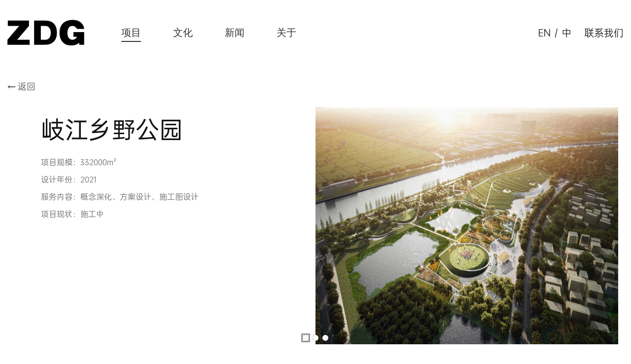

--- FILE ---
content_type: text/html; charset=utf-8
request_url: https://zdgdesign.cn/pdetail/168.html
body_size: 2927
content:
<!DOCTYPE html>
<html>
  <meta charset="UTF-8">
  <link rel="shortcut icon" href="/favicon.ico">
  <meta http-equiv="X-UA-Compatible" content="IE=edge">
  <meta content="width=device-width, initial-scale=1.0, maximum-scale=1.0, minimum-scale=1.0, user-scalable=no" name="viewport">
  <meta name="format-detection" content="telephone=no" />
  <title>岐江乡野公园_中都国际设计</title>
  <link rel="stylesheet" type="text/css" href="/css/swiper-bundle.min.css?v=6.4">
  <link rel="stylesheet" type="text/css" href="/css/index.css?v=6.5">
  <link rel="stylesheet" type="text/css" href="/css/index-tel.css?v=6.4">
  <link rel="stylesheet" type="text/css" href="/font/iconfont.css?v=6.4">
  <script type="text/javascript" src="/js/jquery-1.10.1.min.js?v=6.4"></script>
  <script type="text/javascript" src="/js/swiper-bundle.min.js?v=6.4"></script>
  <script type="text/javascript" src="/js/public.js?v=6.4"></script>
</head>

<body>
      <style>
    .pro-inner1-left {
      display: flex;
      /* justify-content: center; */
      align-items: flex-start;
      flex-direction: column;
    }

    @media (min-width:993px) {

      body,
      html {
        height: 100%;
        display: flex;
        flex-direction: column;
      }

      .main-pt {
        width: 96%;
        margin: 0 auto;
      }

      .swiper-pro2 {
        height: 100%;
      }

      .pro-inner1 {
        height: 100%;
      }

      .pro-inner1-left,
      .pro-inner1-right {
        height: 480px;
      }

      .pro-inner1-img {
        height: 100%;
      }

      .pro-inner2-img {
        height: 480px;
        margin: auto;
        margin-top: 0;
      }

      .pro-inner3-img {
        max-width: 48%;
        height: 480px;
      }
    }

    @media (max-width:992px) {
      .head {
        border-bottom: 1px solid #e5e5e5;
      }

      .pro-nav-links {
        margin-right: 0;
      }

      .pro-inner-nav {
        font-size: 14px;
        justify-content: space-between;
        display: flex;
        padding: 15px 0;
      }

      .pro-inner1 {
        padding-top: 0px;
      }

      .pro-inner1-img {
        width: 100%;
        height: 100%;
      }

      .pro-inner1-right {
        width: 100%;
        height: 215px;
      }

      .pro-inner2-img {
        height: 215px;
        margin: 0 auto;
      }

      .pro-inner3-img {
        height: 215px;
      }
    }

    .pro-inner1-tit {
      padding-top: 10px;
    }

    .pro-inner1-img {
      height: 100%;
      float: right;
    }
  </style>
  <div class="head " id="head">
  <div class="center-box flex-row align-center space-between">
    <div class="head-left flex-row align-center">
      <div class="logo mr10">
        <a href="/">
          <img class="logo-img logo-white" src="/img/logo.png" alt="">
          <img class="logo-img logo-black" src="/img/logo-black.png" alt="">
        </a>
      </div>
      <div class="nav-ul-box" id="nav-ul-box">
        <ul class="head-nav-ul flex-row">
                    <li class="on" >
            <div class="drop-tab flex-row align-center space-between">
              <a href="/project.html">项目</a><i class="iconfont icon-arrowdown hide-pc"></i>
            </div>
            <div class="drop-cont">
              <ul class="drop-ul">
                                <li><a href="/project.html?id=11">城市规划</a></li>
                                <li><a href="/project.html?id=12">建筑设计</a></li>
                                <li><a href="/project.html?id=13">景观设计</a></li>
                                <li><a href="/project.html?id=14">设计营造</a></li>
                                <li><a href="/project.html?id=15">ZDG数字</a></li>
                              </ul>
            </div>
            </li>
                        <li>
              <div class="drop-tab"><a href="/culture.html">文化</a></div>
            </li>
                        <li>
              <div class="drop-tab"><a href="/news.html">新闻</a></div>
            </li>
                        <li >
              <div class="drop-tab flex-row align-center space-between nav-about">
                <a href="/aboutus.html">关于</a><i class="iconfont icon-arrowdown hide-pc"></i>
                <ul class="aboutus-drop">
                  <li><a href="/aboutus.html#aboutus-one">国际化团队</a></li>
                  <li><a href="/aboutus.html#aboutus-two">全专业资质</a></li>
                  <li><a href="/aboutus.html#aboutus-three">权威级奖项</a></li>
                </ul>
              </div>
              <div class="drop-cont">
                <ul class="drop-ul">
                  <li><a href="/aboutus.html#aboutus-one">国际化团队</a></li>
                  <li><a href="/aboutus.html#aboutus-two">全专业资质</a></li>
                  <li><a href="/aboutus.html#aboutus-three">权威级奖项</a></li>
                </ul>
              </div>
            </li>
                        <li class="hide-pc" >
              <div class="drop-tab"><a href="/contact.html">联系我们</a></div>
            </li>
            
            <li class="hide-pc">
<a href="http://en.zdgdesign.cn//project.html">EN</a> / <a href="http://zdgdesign.cn//project.html">中</a></li>
        </ul>
      </div>
    </div>
    <div class="head-right flex-row align-center">
      <div class="lan">

<a href="http://en.zdgdesign.cn/project.html">EN</a><span class="lan-line">/</span><a href="http://zdgdesign.cn/project.html">中</a></div>
      <div class="contact_us ml10 hide-web">
        <a href="/contact.html">联系我们</a>
      </div>
            <!-- <form action="/search.html" method="GET">
        <div class="search-box rel search-drop-box normal-place1">
          <i class="iconfont icon-sousuo btn project-icon1"></i>
          <div class="search-drop search-drop-posi">
            <div class="serach-drop-inner">
              <div class="search-input-box flex-row">
                <i class="iconfont icon-sousuo project-icon"></i>
                <input class="s-val col-fff" type="text" placeholder="Search" name="stx" />
              </div>
            </div>
          </div>
        </div>
      </form> -->
            <div class="menu" id="menu">
        <i class="iconfont icon-3401caidan"></i>
      </div>

    </div>
  </div>
</div>
<style>
  .nav-about:hover {
    overflow: visible;
  }

  .nav-about .show {
    visibility: visible;
    opacity: 1;
  }

  .aboutus-drop {
    position: absolute;
    bottom: 0px;
    width: 500px;
    height: 0;
    color: #fff;
    line-height: 60px;
    text-align: center;
    transition: opacity 0.8s ease-in-out;
    opacity: 0;
    visibility: hidden;
    
    background-color: #000;
  }
  

  .aboutus-drop>li {
    float: left;
    padding: 0 20px;
    transform: translateX(-15%);
    font-family: -apple-system, BlinkMacSystemFont, "Segoe UI", “Noto Sans”, “Noto Sans CJK JP”, "Helvetica Neue", "Hiragino Sans", "Hiragino Kaku Gothic ProN", "Meiryo", sans-serif;
    font-size: 18px;
    position: relative;
  }


  .aboutus-drop>li:hover:after {
    width: 80%;
  }

  .aboutus-drop>li:after {
    content: "";
    display: block;
    width: 100%;
    height: 2px;
    background-color: #fff;
    position: absolute;
    left: 50%;
    bottom: 0;
    transform: translate(-50%, 0);
    width: 0;
    transition: width .3s ease-in;
  }
  .white-theme .aboutus-drop>li:after {
    background-color: #000;
  }

  /* 手机版 */
  @media screen and (max-width: 768px) {
    .nav-about .show {
      height: 0;
    }
  }
</style>

  <div class="center-box" style="width: 100%;">
    <div class="pro-inner-nav">
      <a class="pro-nav-links" href="JavaScript:history.go(-1)"><i class="iconfont icon-arrow_left mr5"></i>返回</a>
      <!-- <a class="pro-nav-links" href="#">下一页<i class="iconfont icon-arrow_right ml5"></i></a> -->
    </div>
  </div>

  <div class="main-pt">
    <div class="swiper swiper-pro2" id="swiper-pro2">
      <div class="swiper-wrapper">
                <div class="swiper-slide">
          <div class="pro-inner1 flex-row pro-inner-web">
            <div class="pro-inner1-left pro-inner-pd">
              <div class="pro-inner1-tit">岐江乡野公园</div>
              <div class="pro-inner1-desc">
                项目规模：332000m²<br>设计年份：2021<br>服务内容：概念深化、方案设计、施工图设计<br>项目现状：施工中<br>              </div>
            </div>
            <div class="pro-inner1-right">
              <img class="pro-inner1-img" src="https://zdg2025.fss-my.vhostgo.com/1乡野公园2.jpg" alt="">
            </div>
          </div>
        </div>
                <div class="swiper-slide">
          <div class="pro-inner1 flex-row pro-inner-web">


            <img src="https://zdg2025.fss-my.vhostgo.com/2鹊桥与摘星塔效果图2.jpg" class="pro-inner2-img" alt="">


          </div>
        </div>
                <div class="swiper-slide">
          <div class="pro-inner1 flex-row just-center align-center pro-inner3 pro-inner-pd">
            <img class="pro-inner3-img pro-inner3-left" src="https://zdg2025.fss-my.vhostgo.com/3A爱情长廊效果图2.jpg" alt="">
            <img class="pro-inner3-img pro-inner3-right" src="https://zdg2025.fss-my.vhostgo.com/3B休闲轴线与摘星塔2.jpg" alt="">
          </div>
        </div>
              </div>
      <!-- 如果需要分页器 -->
      <div class="swiper-pagination swiper-full-pagination swiper-full-pagination1"></div>

      <!-- 如果需要导航按钮 -->
      <div class="swiper-button-prev swiper-project-prev"></div>
      <div class="swiper-button-next swiper-project-next"></div>
    </div>

    <script>
      var swiperpro2 = new Swiper('#swiper-pro2', {
        // 如果需要分页器
        pagination: {
          el: '.swiper-full-pagination',
        },
        mousewheel: true,
        // 如果需要前进后退按钮
        navigation: {
          nextEl: '.swiper-project-next',
          prevEl: '.swiper-project-prev',
        }
      })
    </script>
  </div>

  <div class="footer tc">
    <div class="center-box">
      <div class="footer-copy">Copyright © CZDG中都国际设计<a href="https://beian.miit.gov.cn/" target="_self">
          ICP备12085202号-1 </a></div>
    </div>
  </div>
  <div class="turn-top" id="up-btn">
    <img class="turn-top-img" src="/img/turn-top.png" alt="" />
  </div>
</body>

</html>

--- FILE ---
content_type: text/css
request_url: https://zdgdesign.cn/css/index.css?v=6.5
body_size: 7080
content:
/*
* Prefixed by https://autoprefixer.github.io
* PostCSS: v8.3.6,
* Autoprefixer: v10.3.1
* Browsers: last 4 version
*/

@charset "utf-8";
/* usually */
html{ color: #333;font-family:OPlusSans3Regular,-apple-system, BlinkMacSystemFont, "Segoe UI", “Noto Sans”, “Noto Sans CJK JP”, "Helvetica Neue", "Hiragino Sans", "Hiragino Kaku Gothic ProN", "Meiryo", sans-serif;}
body {font-size: 16px;}
body,div,h1,h2,h3,h4,h5,h6,hr,p,span,blockquote,dl,dt,dd,ul,ol,li,pre,form,fieldset,legend,button,input,textarea,th,td,a,:after,:before{margin:0;padding:0;box-sizing: border-box;}
ul,ol,li{list-style:none;}
a{text-decoration: none;color: #333}
.auto{margin-left:auto;margin-right:auto;}
.l{float:left;}.r{float:right;}.ti2{text-indent: 2em;}
.db{display:block;}.dn{display:none;}.dib{display: inline-block;}
.ovh{overflow:hidden;}.rel{position:relative;}.abs{position:absolute;}
.fix:after{display:block;content:"clear";height:0;clear:both;overflow:hidden;visibility:hidden;}
.fix-web:after{display:block;content:"clear";height:0;clear:both;overflow:hidden;visibility:hidden;}
.fix-phone:after{display:block;content:"clear";height:0;clear:both;overflow:hidden;visibility:hidden;}
.rel{position:relative;}.abs{position:absolute;}
.img-responsive{max-width: 100%; height: auto; display: block;}
.ellipsis{-o-text-overflow: ellipsis;text-overflow: ellipsis; overflow: hidden; display: block; white-space: nowrap;}
.ellipsis1{-o-text-overflow: ellipsis;text-overflow: ellipsis; overflow: hidden; display: inline-block; white-space: nowrap;}
img {border:none;display: inline-block;height: auto;max-width: 100%;outline: none;}
/*margin*/
.m0{margin: 0px;}
.m1{margin: 1px;}.ml1{margin-left: 1px;}.mt1{margin-top: 1px;}.mr1{margin-right: 1px;}.mb1{margin-bottom: 1px;}
.m2{margin: 2px;}.ml2{margin-left: 2px;}.mt2{margin-top: 2px;}.mr2{margin-right: 2px;}.mb2{margin-bottom: 2px;}
.m5{margin: 5px;}.ml5{margin-left: 5px;}.mt5{margin-top: 5px;}.mr5{margin-right: 5px;}.mb5{margin-bottom: 5px;}
.m10{margin: 10px;}.ml10{margin-left: 10px;}.mt10{margin-top: 10px;}.mr10{margin-right: 10px;}.mb10{margin-bottom: 10px;}
.m15{margin: 15px;}.ml15{margin-left: 15px;}.mt15{margin-top: 15px;}.mr15{margin-right: 15px;}.mb15{margin-bottom: 15px;}
.m20{margin: 20px;}.ml20{margin-left: 20px;}.mt20{margin-top: 20px;}.mr20{margin-right: 20px;}.mb20{margin-bottom: 20px;}
.mr25 {margin-right: 25px;} .pb40 {padding-bottom: 40px;}
/*padding*/
.p0{padding: 0px;}
.p1{padding: 1px;}.pl1{padding-left: 1px;}.pt1{padding-top: 1px;}.pr1{padding-right: 1px;}.pb1{padding-bottom: 1px;}
.p2{padding: 2px;}.pl2{padding-left: 2px;}.pt2{padding-top: 2px;}.pr2{padding-right: 2px;}.pb2{padding-bottom: 2px;}
.p5{padding: 5px;}.pl5{padding-left: 5px;}.pt5{padding-top: 5px;}.pr5{padding-right: 5px;}.pb5{padding-bottom: 5px;}
.p10{padding: 10px;}.pl10{padding-left: 10px;}.pt10{padding-top: 10px;}.pr10{padding-right: 10px;}.pb10{padding-bottom: 10px;}
.p15{padding: 15px;}.pl15{padding-left: 15px;}.pt15{padding-top: 15px;}.pr15{padding-right: 15px;}.pb15{padding-bottom: 15px;}
.p20{padding: 20px;}.pl20{padding-left: 20px;}.pt20{padding-top: 20px;}.pr20{padding-right: 20px;}.pb20{padding-bottom: 20px;}

.pages {
  text-align: center;
  padding: 70px 0;
}

/*@font-face {*/
/*  font-family: "OPlusSans3Medium";*/
/*  src: url('../font/OPlusSans3-Medium.ttf') format('truetype');*/
/*}*/

@font-face {
  font-family: "OPlusSans3Regular";
  src: url('../font/OPlusSans3-Regular.ttf') format('truetype');
}

.pages li + li {margin-left:25px}
.pages li {
  display: inline-block;
  font-size: 24px;
  color: #bdbdbd;
  border-bottom: 2px solid transparent;
}
.pages li.thisclass,.pages li.thisclass a {
    color: #383838;
}
.pages li.thisclass {border-bottom-color:#7b7b7b;}
.pages li .iconfont::before {font-size: 14px;}
.pages li a {
    /* font-size: 0; */
    color: #bdbdbd;
    /* width: 12px; */
    /* height: 12px; */
    /* display: inline-block; */
    /* border: 2px solid #9a9a9a; */
    /* border-radius: 50%; */
    text-decoration: none;
}
.pages li span {
  /*width: 12px;*/
  /*height: 12px;*/
  /*display: inline-block;*/
  /*border: 2px solid #9a9a9a;*/
  /*border-radius: 50%;*/
}
.turn-top-img {
    width: 40%;
}
.turn-top {
    width: 42px;
    height: 42px;
    background-color: #cdcdcd;
    border-radius: 8px;
    position: fixed;
    bottom: 80px;
    right: 4.5vw;
    z-index: 99;
    display: flex;
    justify-content: center;
    align-items: center;
    cursor: pointer;
}
.pages-select {
  -webkit-appearance: none;
  appearance:none;
  -moz-appearance: none;
  -webkit-appearance: none;
  background: url(../img/arrow-down-fill.png) no-repeat 96% center;
  /* background-size: auto 100%; */

  border:1px solid #dadada;
  outline: none;
  font-size: 14px;
  border-radius: 4px;
  padding: 5px;
  padding-right: 16px;
}
.pages-select option {color: #333;}

.pages li.thisclass {

}
.pages li.thisclass a {
  border-color: #060606;
}
.pages li.thisclass span {
  border-color: #060606;
}
.pages li.noborder {border: none;background-color: transparent;padding: 0;}
.pages li .turn-input {color: #666666;padding: 8px 12px 7px;background-color: #fff;width: 48px;}

input[type="date"].full:before {
  color: #666;
  content: ""!important;
}

input[type="date"] {
  direction: ltr;
}

input[type="date"]:before {
  color: #999;
  content: attr(placeholder);
}

input[type="text"],textarea,button,input[type="password"],input[type="date"] {
  border: none;
  outline: none;
  background-color: transparent;
}
input[type="text"],input[type="password"],input[type="date"] {
  -webkit-appearance: none;
}
/* ::-webkit-input-placeholder{}
:-moz-placeholder{}
::-moz-placeholder{}
:-ms-input-placeholder{}  */

.flex-row {
  display: -webkit-box;
  display: -ms-flexbox;
  display: flex;
  -webkit-box-orient: horizontal;
  -webkit-box-direction: normal;
      -ms-flex-direction: row;
          flex-direction: row;
}
.flex-reverse {
  display: -webkit-box;
  display: -ms-flexbox;
  display: flex;
  -webkit-box-orient: horizontal;
  -webkit-box-direction: reverse;
      -ms-flex-direction: row-reverse;
          flex-direction: row-reverse;
}
.flex-column {
  display: -webkit-box;
  display: -ms-flexbox;
  display: flex;
  -webkit-box-orient: vertical;
  -webkit-box-direction: normal;
      -ms-flex-direction: column;
          flex-direction: column;
}
.flex-wrap {
  -ms-flex-wrap: wrap;
      flex-wrap: wrap;
}
.align-center {
  -webkit-box-align: center;
      -ms-flex-align: center;
          align-items: center;
}
.flex-reverse {
  flex-direction: row-reverse;
}
.align-start {
  -webkit-box-align: start;
      -ms-flex-align: start;
          align-items: flex-start;
}
.align-end {
  -webkit-box-align: end;
      -ms-flex-align: end;
          align-items: flex-end;
}
.space-between {
  -webkit-box-pack: justify;
      -ms-flex-pack: justify;
          justify-content: space-between;
}
.space-around {
  -ms-flex-pack: distribute;
      justify-content: space-around;
}
.flex-end {
  -webkit-box-pack: end;
      -ms-flex-pack: end;
          justify-content: flex-end;
}

.just-end {
  -webkit-box-pack: end;
      -ms-flex-pack: end;
          justify-content: flex-end;
}
.flex1 {
  -webkit-box-flex: 1;
      -ms-flex: 1;
          flex: 1;
}
.just-center {
  -webkit-box-pack: center;
      -ms-flex-pack: center;
          justify-content: center;
}

.no {
  -webkit-tap-highlight-color: rgba(0,0,0,0);
}

.abs-center {
  position: absolute;
  top: 50%;
  left: 50%;
  -webkit-transform: translate(-50%,-50%);
      -ms-transform: translate(-50%,-50%);
          transform: translate(-50%,-50%);
}

.menu {
  display: none;
  margin-left: 6px;
}

.hide-pc {display: none;}
/* .menu i {
  display: block;
  width: 24px;
  height: 2px;
  background-color: #174994;
  margin-top:6px;
  -webkit-transform-origin: left center;
      -ms-transform-origin: left center;
          transform-origin: left center;
  -webkit-transition:-webkit-transform 0.3s;
  transition:-webkit-transform 0.3s;
  -o-transition:transform 0.3s;
  transition:transform 0.3s;
  transition:transform 0.3s, -webkit-transform 0.3s;
}
.menu i:first-child {
  margin-top: 0;
}
.menu.rotate i:nth-of-type(1) {
  -webkit-transform: rotate(42.5deg);
      -ms-transform: rotate(42.5deg);
          transform: rotate(42.5deg);
}
.menu.rotate i:nth-of-type(2){
  opacity: 0;
}

.menu.rotate i:nth-of-type(3){
  -webkit-transform: rotate(-42.5deg);
      -ms-transform: rotate(-42.5deg);
          transform: rotate(-42.5deg);
} */

.banner {position: relative;}
.banner-i {
  width: 100%;
  display: block;
}

.menu,.mobile-img {
  display: none;
}

.center-box {
  margin-left: auto;
  margin-right: auto;
  padding-left: 4.5vw;
  padding-right: 4.5vw;
}
.center-box-pd {padding: 0 40px;}
[class*=btn] {cursor: pointer;}

.marks {position: fixed;width: 100%;height: 100%;background-color: rgba(0,0,0,.5);left: 0;top: 0;z-index: 999;display: none;}

.gx {
  vertical-align: middle;
  position: relative;
  width: 16px;
  height: 16px;
  background: transparent;
  border: none;
  outline: none;
  margin-right: 5px;
}

.gx:checked::after {
  background: #717171 url(../img/gx.png) no-repeat 0px 0px;
  background-size: 100%;
  border: 1px solid #717171;
}

.gx:after {
  content: "";
  width: 100%;
  height: 100%;
  background-color: #fff;
  border: 1px solid #bfbfbf;
  border-radius: 2px;
  left: 50%;
  top: 50%;
  transform: translate(-50%,-50%);
  position: absolute;
}

.normal-select {
  -webkit-appearance: none;
  appearance: none;
  -moz-appearance: none;
  -webkit-appearance: none;
  background: url(../img/arrow-down-fill.png) no-repeat 96% center;
  border: none;
  outline: none;
  width: 100%;
}

.normal-place ::-webkit-input-placeholder{
  font-size: 18px;
  color: #999999;
}
.normal-place :-moz-placeholder{
  font-size: 18px;
  color: #999999;
}
.normal-place ::-moz-placeholder{
  font-size: 18px;
  color: #999999;
}
.normal-place :-ms-input-placeholder{
  font-size: 18px;
  color: #999999;
}

.normal-place1 ::-webkit-input-placeholder{
  font-size: 18px;
  color: #fff;
}
.normal-place1 :-moz-placeholder{
  font-size: 18px;
  color: #fff;
}
.normal-place1 ::-moz-placeholder{
  font-size: 18px;
  color: #fff;
}
.normal-place1 :-ms-input-placeholder{
  font-size: 18px;
  color: #fff;
}

.search-result {padding: 30px 0 40px;}
@keyframes hideIndex{
  0%{ padding-top: 30px;opacity: 0; }
  100%{padding-top: 20px; opacity: 1;}
}

.swiper-banner .swiper-pagination-bullet {
  transition: all .3s ease-in;
  width: 8px;
  height: 8px;
  background-color: #ffffff;
  opacity: 1;
}
.swiper-banner .swiper-pagination-bullet.swiper-pagination-bullet-active {
  width: 23px;
  border-radius: 4px;
}

.swiper-banner .swiper-slide{position: relative;height: auto;}
@-webkit-keyframes circleMove {
  from {
    -webkit-transform: rotateZ(0deg);
            transform: rotateZ(0deg);
  }
  to {
    -webkit-transform: rotateZ(360deg);
            transform: rotateZ(360deg);
  }
}
@keyframes circleMove {
  from {
    -webkit-transform: rotateZ(0deg);
            transform: rotateZ(0deg);
  }
  to {
    -webkit-transform: rotateZ(360deg);
            transform: rotateZ(360deg);
  }
}

.lg_sfdh {
  animation: play_btn 0.5s infinite alternate;
}

@keyframes play_btn{
  0%{transform:scale(1.0)}
  100%{transform:scale(1.1)}
}

.theme {
  color: #174994;
}

@keyframes btn01_border_02 {
  from {
    height: 0;
    top:  0;
  }
  100% {
    height: 100%;
    top:  0;
  }
}
@keyframes fade {
  from {
    opacity: 0;
    visibility: hidden;
  }
  100% {
    opacity: 1;
    visibility: visible;
  }
}

.h-name {text-align: center;}
@media (min-width:992px) {
    .banner-tit,.banner-desc,.full-links,.service-dl {text-shadow:0px 0px 3px rgba(0,0,0,0.2)}
    #swiper-full-screen .swiper-slide:nth-of-type(1):hover .banner-down {opacity:1;visibility:visible}
    .serv-word .full-links {color:#fff}
    .full-left .banner-desc {min-height:102px;display:-webkit-box;-webkit-line-clamp:4;overflow:hidden;-webkit-box-orient:vertical}
    .service-dl {color:#fff}
    .full-left {color: #fff;}
    .full-left a {color:#fff}
  #swiper-banner {height:100%}
  .swiper-about{height: 100vh;}
  .swiper-about .banner-list-img2 {width: 100%;height: 100%;object-fit: cover;}
  .swiper-hornor-prev,.swiper-hornor-next {display: none;}
  .news-ul>li:nth-of-type(4n+1)>a {display: flex;justify-content: space-between;align-items: flex-end;flex-direction: row-reverse;}
  .news-ul>li:nth-of-type(4n+1) .news-left {
    width: 37.93%;
    padding: 0 20px 0 30px;
  }
  .news-ul>li:nth-of-type(4n+1) .news-right {
    width: 62.07%;
  }
  .swiper-pagination-vertical.swiper-full-pagination {
    right: 60px;
    text-align: center;
  }
  .swiper-pagination.swiper-full-pagination1 {bottom: 60px;}
  .swiper-full-pagination.swiper-pagination-vertical .swiper-pagination-bullet {margin: 10px 0;}
  .service-dl>dt:hover span::before {
    display: block;
    animation-name: btn01_border_01;
    animation-duration: .36s;
    animation-timing-function: cubic-bezier(.166, .74, .49, 1);
    animation-iteration-count: 1;
    animation-fill-mode: both;
    animation-delay: .26s;
  }
  .swiper-project-prev,.swiper-project-next {display: none;}
}
.swiper-vip-next,.swiper-vip-prev {color: #fff;}
.swiper-button-next.swiper-button-disabled,.swiper-button-prev.swiper-button-disabled {pointer-events: all;opacity: 1;}
.head {padding: 40px 0;position: sticky;position: -webkit-sticky;top: 0;z-index: 99;background-color: #fff;}
.head.white-theme {background-color: #fff;color: #333;}
.head.white-theme .logo-black {display: block;}
.head.white-theme .logo-white {display: none;}
.head.white-theme .head-nav-ul>li {text-shadow: none;}
.head.white-theme a {color: #333;}
.head .logo-white {display: none;}
.head .logo-black {display: block;}
.head-fixed .logo-white {display: block;}
.head-fixed .logo-black {display: none;}
.head-fixed {color: #fff;background: linear-gradient(to bottom,rgba(0,0,0,0.4),rgba(0,0,0,0));}
.head-fixed a {color: #fff;}
.head-fixed {position: fixed;width: 100%;top: 0;left: 0;z-index: 99;background-color: transparent;}
.head-nav-ul>li{font-size: 20px;margin-left: 65px;position:relative;padding:5px 0;font-family:-apple-system, BlinkMacSystemFont, "Segoe UI", “Noto Sans”, “Noto Sans CJK JP”, "Helvetica Neue", "Hiragino Sans", "Hiragino Kaku Gothic ProN", "Meiryo", sans-serif}
.head.white-theme .head-nav-ul>li:after {background-color:#333}
.head-nav-ul>li:after {content:"";display:block;width:100%;height:2px;background-color:#333;position:absolute;left:50%;bottom:0;transform:translate(-50%,0);width:0;transition:width .3s ease-in}
.head-fixed .head-nav-ul>li:after {background-color:#fff}
.head-nav-ul>li:hover:after {width:100%}
.head-nav-ul>li.on:after {width:100%}
/*.head-fixed .head-nav-ul>li {text-shadow: 0px 0px 3px rgba(51,51,51,.5);}*/
/*.head-fixed .lan {text-shadow: 0px 0px 3px rgba(51,51,51,.5)}*/
.swiper-full-screen .swiper-slide {user-select: none;position: relative;}
.banner-word {position: absolute;top: 35%;width: 100%;transform: translate(0,-50%);z-index:98;}
.banner-tit {font-size: 50px;line-height: 1.25em;letter-spacing: 4px;}
.banner-desc {font-size: 16px;line-height: 1.6em;max-width: 490px;margin: 30px 0 32px;padding-right: 60px;text-align:justify;}
.banner-en {font-size: 50px;letter-spacing: 2px;font-family: Arial, Helvetica, sans-serif;}
.full-links {font-size: 16px;}
.full-left {
    width: 30.72%;
/*background-color: rgba(255,255,255,0.6);*/
height: 100%;
position: absolute;
top: 0;left: 0;padding-left: 4.5vw;display: flex;flex-direction: column;justify-content: center;min-width: 600px;}

.full-left .banner-desc {margin: 100px 0 40px;}
.full-inner{display: block;}

.banner-down {position:absolute;left:50%;transform:translate(-50%,0);bottom:5%;z-index:99;cursor:pointer;opacity:0;visibility:hidden;transition:opacity .3s ease-in,visibility .3s ease-in;}
.service-cont {line-height: 1.6em;font-size: 16px;display: none;position: absolute;top: 50%;transform: translate(0,-50%);}

.service-dl {margin-top: 42px;position: relative;}
.service-dl>dt {font-size: 24px;width: 186px;cursor: pointer;}
.service-dl>dd {width: 100%;flex: 1;position: relative;}
.service-dl>dt span {position: relative;}
.service-dl>dt span::before {
  content: "";
  position: absolute;width: 100%;height: 1px;background-color: #fff;left: 0;bottom: 0;content: "";transition:all .3s ease-in;
  display: none;
}
.drop-cont {display: none;}
.service-dl-box {padding-top: 20px;}

@media (max-height:640px) {
  .service-dl {margin-top: 30px;}
  /*.service-dl-box {padding-top: 20px;}*/
}
.under-line {position:relative;padding-bottom:5px}
.under-line:after {content:"";display:block;width:80%;height:2px;background-color:#1e1e1e;;bottom:0;position:absolute}
.service-dl.on dt {color: #1f1f1f;}
.service-dl.on span::before {display: block;}
/* .service-dl.on .service-cont {display: block;} */
.service-dl.on .iconpluse:after {transform: translate(-50%,-50%) rotate(0deg);}
.serv-word {position: absolute;top: 50%;transform: translate(0,-50%);width: 100%;}
.swiper-hornor .swiper-slide:hover .h-img {transform:scale(1.1)}
.h-top {display:flex;align-items:center;justify-content:center;flex:1}
.h-img {transition:transform .3s ease-in}
.swiper-hornor .swiper-slide {height: auto;display: flex;justify-content: space-between;align-items: center;flex-direction:column}
.swiper-bj {background-color: #f3f3f3;}
.footer {padding: 30px 0;}
.footer-mid {font-size: 16px;color: #666666; align-items: flex-end;padding-right: 20px;}
.footer-mid a {color: #666666}
.footer-info .iconfont::before {font-size: 18px;}
.footer-info .iconfont {position: relative;top: 1px;}
.footer-info>span + span {margin-left: 30px;}
.footer-copy {font-size: 14px;}
.footer-left {padding-right: 200px;}
.index-footer .footer-right {
  flex: 1;
  justify-content: space-between;
}
.index-footer .footer-mid {align-items: flex-start;}
.swiper-full-pagination .swiper-pagination-bullet {
  transition: all .3s ease-in;
  width: 12px;
  height: 12px;
  background-color: #f8f8f8;
  opacity: 1;
  border-radius: 50%;
  outline: 3px solid rgba(255,255,255,0);
  transition: all .3s ease-in;
  box-shadow: 0 0 2px rgba(0,0,0,.5);
}
.swiper-full-pagination .swiper-pagination-bullet.swiper-pagination-bullet-active {
  outline:3px solid #989898;
}
.hornor-out-box {
  margin: 20px 0;
}
.swiper-hornor-prev,.swiper-hornor-next {
  color: #79797a;
}
.lan{font-size: 20px;}
.lan-line {margin: 0 8px;}
.search-box {margin-left: 26px;}
.search-box .icon-sousuo::before {font-size: 18px;}
.head-right .search-drop .icon-sousuo {color: #fff;}
.nav-set-ul>li {font-size: 24px;color: #7a7a7a;margin-right: 18px;margin-bottom: 5px;}
.nav-set-ul>li a {color: #7a7a7a;}
.nav-set {padding: 30px 0 40px;}
.nav-set-ul>li .icon-sousuo::before {font-size: 24px;}
.swiper-project .swiper-slide {width: 15.5%;height: 65vh;position: relative;color: #fff;cursor: pointer;transition: width .3s ease-in-out;background-repeat: no-repeat;background-position: center;background-size: cover;}
.swiper-project .swiper-slide .vice-marks {display: block;width: 100%;height: 100%;background-color: rgba(255,255,255,0.64);z-index: 9;transition: background-color 0.3s ease-in;display: flex;align-items: center;justify-content: center;font-size: 80px;writing-mode: vertical-rl;}
.swiper-project .swiper-slide.on {width: 38%;}
.swiper-project .swiper-slide.on .vice-marks {background-color: rgba(255,255,255,0);display: none;}
.banner-ul-inner{position: absolute;width: 100%;bottom: 0;left: 0;padding: 0 40px 30px 4.5vw;display: none;}
.swiper-project .swiper-slide.on .banner-ul-inner {
  display: flex;
  animation-name: fade;
  animation-duration: .3s;
  animation-timing-function: cubic-bezier(.166, .74, .49, 1);
  animation-iteration-count: 1;
  animation-fill-mode: both;
  animation-delay: .3s;
}
.banner-ul-tit {font-size:80px;font-weight: 600;}
.vice-item {font-size: 24px;margin-bottom:14px;}
.pro-list-ul {margin-top: -75px;}
.pro-list-ul.mt0 {margin-top: 0;}
.s-val {width: 100%;flex: 1;font-size: 18px;color: #666;padding: 0 15px;}
.pro-list-ul>li {
  width: 30.85%;
  margin-left: 3.70%;
  margin-top: 75px;
}
.pro-img {transition:transform .3s ease-in}
.pro-list-ul>li:hover .pro-img  {transform:scale(1.1)}
.pro-list-add {font-size: 16px;color: #7a7a7a;margin-top: 5px;}
.pro-list-ul>li:nth-of-type(3n+1) {
  margin-left: 0;
}
.pro-list-tit {
  font-size: 24px;
  color: #141414;
  display: -webkit-box;
  -webkit-line-clamp: 1;
  overflow: hidden;
  -webkit-box-orient: vertical;
}
.pro-list-bott {
  padding-top: 20px;
}
@keyframes btn01_border_01 {
  from {
    width:  0;
    left:  0;
  }
  100% {
    width: 100%;
    left:  0;
  }
}

.el-cancel {
  width: 20px;
  height: 20px;
  background-color: #d70707;
  border-radius: 50%;
  display: inline-block;
  position: absolute;
  left: -10px;
  top: 0;
  transform: translate(-100%,0);
  cursor: pointer;

}
textarea {
  resize: none;
}
.serv-img {
  width: 100%;
  height:100%;
  position: absolute;
  top: 0;
  left: 0;
  object-fit: cover;
}
/*.h-img {max-height: 80%;}*/
.iconpluse {display: block;width: 14px;height: 14px;position: relative;display: none;}
.iconpluse:after,.iconpluse::before {content:"";position: absolute;width: 14px;height: 2px;background-color: #797979;position: absolute;top: 50%;transform: translate(-50%,-50%);transition: transform .3s ease-in;}
.iconpluse:after {transform: translate(-50%,-50%) rotate(90deg);}
.culture-tit {font-size: 50px;color: #1e1e1e;}
.culture-desc {font-size: 15px;color: #1e1e1e;line-height: 1.8em;margin-top: 20px;}
.culture-ul>li {margin-top:70px}
.culture-ul>li:nth-of-type(2n) {flex-direction: row-reverse;}
.culture-ul>li .culture-desc {max-width: 900px;}
.culture-ul>li:nth-of-type(2n) .cul-right{padding-left: 0;padding-right: 4.5vw;}
.culture-ul>li:nth-of-type(3n+1) + li .cul-left {width: 55%;}
.culture-ul>li:nth-of-type(3n+1) + li .cul-right {width: 45%;}
.culture-ul>li:nth-of-type(3n+1) + li + li .cul-left {width: 66.43%;}
.culture-ul>li:nth-of-type(3n+1) + li + li .cul-right {width: 33.56%;}
.culture-ul>li:nth-of-type(3n+1) + li + li {margin-top: 90px;}
.c-img {display: block;width: 100%;}
.cul-left {width: 40%;}
.culture-ul>li .cul-right {padding-bottom: 4.5vw;}
.banner-culture .cul-right {padding-left:0}
.banner-culture .culture-tit,.banner-culture .culture-desc{color:#fff}
.cul-right {width: 60%;padding-left: 4.5vw;}
.banner-culture {position:absolute;bottom:15%}
.culture-bott-ul {padding: 20px 0 0;}
.culture-bott-ul>li {width: 31.20%;margin-left: 3.18%;margin-top: 30px;}
.culture-bott-ul>li:nth-of-type(3n+1) {margin-left: 0;}
.swiper-about>.swiper-slide {position: relative;}
.add-tit {font-size:41px;color:#1e1e1e;margin-top:60px}
/*1740*/
.p-img {display: block;width: 100%;}
.people-ul {padding: 70px 0 50px;}
.people-ul>li {width: 14.13%;margin-left: 3.036%;margin-top: 25px;}
.p-tit {font-size: 20px;margin:20px 0 10px;color: #141414;text-align: justify;}
.people-ul>li:nth-of-type(6n+1) {margin-left: 0;}
.p-desc {font-size: 16px;color: #7a7a7a;line-height:1.5em}
.sz-name {position: absolute;font-size: 50px;color: #fff;font-weight: 600;right: 0;bottom:26%;width: 100%;text-align: right;}
.swiper-normal-pagination .swiper-pagination-bullet {
  width: 12px;
  height: 12px;
  border: 2px solid #fff;
  border-radius: 50%;
  background-color: #fff;
  opacity: 1;
}
.swiper-normal-prev {left:2vw}
.swiper-normal-next {right:2vw}
.swiper-normal-prev:after,.swiper-normal-next:after {color:#fff}
.pro-nav-links { margin-right: 30px;color: #666;}
.pro-inner1-tit {font-size: 48px;color: #141414;margin-bottom: 15px;}
.pro-inner1-desc {font-size: 16px;line-height: 2.2em;color: #797979;}
.pro-inner1-desc1 {font-size:16px;margin-top:30px;max-width:388px;color:#7a7a7a;line-height:1.6em}
.swiper-normal-pagination .swiper-pagination-bullet.swiper-pagination-bullet-active {
  border-color: #989898;
}
.t-img {display: block;width: 100%;}
.think-ul>li {margin-top: 60px;}
.think-ul>li:nth-of-type(2n)>a{flex-direction: row-reverse;}
.think-ul>li:nth-of-type(2n) .think-desc {max-width: 80%;}
.think-desc {line-height:1.6em;margin: 20px 0;color: #000;display: -webkit-box;-webkit-box-orient: vertical;-webkit-line-clamp: 4;overflow: hidden;}
.think-left {width: 48.40%;}
.think-right {width: 51.60%;padding-left: 4.5vw;}
.think-tit {font-size: 50px;color: #010101;line-height:1.5em}
.th-more-btn {font-size: 16px;color: #000000;}
.swiper-vip {margin-top: 106px;}
.news-ul>li:nth-of-type(4n+1) {width: 100%;}
.news-ul>li:nth-of-type(4n+2) {width: 57.93%;}
.news-ul>li:nth-of-type(4n+3) {width: 38.50%;}
.news-ul>li:nth-of-type(4n+4) {width: 75.86%;margin-left: auto;margin-right: auto;}

.news-ul>li a {color: #000;}
.news-ul>li {color: #000;margin-top: 106px;}
.news-ul>li:first-child {margin-top: 46px;}
.news-left {padding-top: 30px;}
.news-l-desc {font-size: 16px;line-height: 1.6em;}
.more-span {font-size: 16px;line-height: 1.6em;}

.pro-inner-nav {padding: 30px 0;font-size: 18px;}
.news-l-left{
  width: 480px;
  max-width: calc(100% - 60px);
}
.news-right {
  position: relative;
  overflow: hidden;
}
.news {transition: all .3s ease-in;}
.news-right:hover .news {
  transform: scale(1.12);
}
.news-right:hover::after {
  background-color: rgba(255,255,255,0);
}
.news-right::after {
  content: "";
  display: block;
  width: 100%;
  height: 100%;
  background-color: rgba(255,255,255,0.5);
  position: absolute;
  top: 0;
  left: 0;
  transition:background-color .3s ease-in;
}

.news-l-tit {font-size: 50px;margin-bottom: 12px;}
.pro-item {display: none;}
.pro-item:first-child {display: block;}
.news-details-tit{font-size: 50px;color: #000000;text-align: center;}
.news-details-time {text-align: center;font-size: 16px;color: #999;margin-top: 15px;}
.news-details-show {font-size: 16px;color: #000000;line-height: 1.6em;padding-left: 14.25vw;padding-right: 14.25vw;}
.news-details-show img {width: 100%;}
.news-details-show p {margin: 60px 0;}
.news-details-box {padding-top: 66px;}
.pro-inner1-left,.pro-inner1-right {width: 50%;}
.pro-inner1-right {font-size: 0;}
.pro-inner1-left {padding-left: 4.5vw;padding-bottom: 4.5vw;padding-right:20px}
.pro-inner1-img {
    /*width: 100%;*/
    /*height: 100%;*/
    /*object-fit: cover;*/
}
.pro-inner2-img,.pro-inner3-img {max-height: 100%;}
.pro-inner3-img + .pro-inner3-img {margin-left: 10px;}
.pro-inner2,.pro-inner3 {padding-bottom: 4.5vw;}
.video-js {
  width: 100%;
  /* aspect-ratio: 1737 / 725; */
  object-fit: fill;
}
.height100 {height: 100%;}
.block {
  display: block;
  width: 100%;
}
.search-drop {padding: 25px 0 0;}
.search-drop.show {
  display: block;
  animation: hideIndex .3s;
}
.search-drop-posi{position: absolute;bottom: 0;right: 0;transform: translate(0,100%);min-width: calc(91vw / 2);padding-top: 20px;}
.serach-drop-inner {background-color: rgba(0,0,0,.5);padding: 25px;}
.search-drop-ul>li {width: 33.33%;}
.search-drop-ul>li + li {margin-top: 15px;}
/* .search-result-box {width: 50%;} */
.search-input-box {padding: 10px 0;border-bottom: 1px solid #b6b6b6;}
.sd-tit {font-size: 18px;color: #2a2a2a;}
a.sd-links {font-size: 15px;color: #7a7a7a;display: block;margin-top: 10px;display: -webkit-box;-webkit-line-clamp: 1;overflow: hidden;-webkit-box-orient: vertical;}
.icon-sousuo{cursor: pointer;}
.bold {font-weight: 600;}
.search-drop {display: none;}
.tr {text-align: right;}
.with100 {width: 100%;}
.tc {text-align: center;}
.ti1 {text-indent: 1em;}
.webkit {
  display: -webkit-box;
  -webkit-box-orient: vertical;
  overflow: hidden;
}
.line2 {
  -webkit-line-clamp: 2;
}
.col-333 {
  color: #333;
}
.col-666 {
  color: #666;
}
.col-999 {
  color: #999;
}
.fs12 {
  font-size: 12px;
}
.fs14 {
  font-size: 14px;
}
.fs16 {
  font-size: 16px;
}
.col-fff {
  color: #fff;
}
.bgfff {
  background-color: #fff;
}

@keyframes hideRight{
  0%{ opacity: 0;right: 15px; }
  100%{opacity: 1;right: 0px;}
}
.about_top_title {font-size: 49px;color: #010100;}
.about_top {padding-top: 60px;}
.about_top_ul>li {font-size: 24px;color: #a3a3a3;padding: 0 20px;position: relative;}
.about_top_ul>li::after {content: "";display: block;width: 2px;background-color: #010100;position: absolute;left: 0;top: 50%;transform: translate(0,-50%);height: 80%;}
.about_top_ul>li:first-child::after {display: none;}
.about_top_ul>li a {color: #a3a3a3;}
.about_top_ul>li.on {color: #010100;}
.icon-circle {display: inline-block;width: 8px;height: 8px;background-color: #000000;border-radius: 50%;margin-right: 5px;}
.about_bul>li {font-size: 24px;padding: 18px 0;margin-top: 20px;border-bottom: 2px solid #dfdfdf;position: relative;}
.about_bul_right{position: absolute;right: 0;top: calc(100% * (1 / var(--len)) * var(--i));z-index: 19;display: none;transform: translate(0,calc(-100% * (1 / var(--len)) * var(--i)));}
.about_bott-item {display: none;}
.about_bott-item:first-child {display: block;}
.people-ul {padding: 50px 0;}
.people-top {position: relative;}
.p-xl {font-size: 16px;line-height: 1.8em;color: #fff;position: absolute;top: 0;left: 0;width: 100%;height: 100%;background-color: rgba(0,0,0,.65);display: flex;justify-content: center;align-items: center;text-align: center;opacity: 0;visibility: hidden;transition: all .3s ease-in;}
.people-ul>li {cursor: pointer;}
/* .people-ul>li:hover .p-xl {opacity:1;visibility:visible} */
@media (min-width:992px) {
  .about_bul>li:hover .about_bul_right {display: block;animation: hideRight .3s ease-in;}
  .about_bul>li:hover {border-bottom-color: #000;}
}
.map-address {position: absolute;top: 0;left: 0;width: 100%;height: 100%;padding-top: 60px;}
.map-add-info {padding-top: 5px;}
.map-add-item {margin-top: 25px;font-size: 24px;}

.map-add-info{margin-top: 25px;font-size: 24px;line-height:2;}

.map-add-tit {font-size: 50px;font-weight: 600;}
.c-img-box {margin-top:20px}
.position_ul>li {margin-top: 35px;}
.position-drop {font-size: 24px;color: #010101;padding: 15px 0;border-bottom: 2px solid #dfdfdf;cursor: pointer;}
.position-cont {font-size: 20px;color: #504f4f;line-height: 1.6em;padding-top: 25px;display: none;}
.apply-text {font-size: 20px;color: #504f4f;padding-top: 30px;}
.code_2_img {max-width: 311px;}
.code_2 {padding: 30px 0 100px;}

.contact_us {margin-left:26px;font-size:20px}
@media (max-width:992px) {
  .map-add-item {font-size: 14px;margin-top: 5px;}
  .map-add-tit {font-size: 20px;}
  .about_top_title {
    font-size: 18px;
  }
  .map-address {padding-top: 25px;}
  .about_top_ul>li {font-size: 14px;padding: 0 5px;}
  .about_top {padding-top: 25px;}
  .about_bul>li {font-size: 14px;display: flex;padding: 15px 0;margin-top: 15px;}
  .about_bul_left {width: 64%;}
  .about_bul_right {display: block;width: 36%;position: static;transform: none;top: 0;}
  .position-drop {font-size: 16px;}
  .position-cont{font-size: 14px;}
  .position_ul>li {margin-top: 0;}
  .apply-text {font-size: 14px;padding-top: 20px;}
  .code_2 {padding: 25px 0 40px;}
  .code_2_img {width: 40%;}
  .map-add-info {font-size:15px;margin-top:5px}
}


--- FILE ---
content_type: text/css
request_url: https://zdgdesign.cn/css/index-tel.css?v=6.4
body_size: 2322
content:
/*手机端适配*/
@media (max-width:1340px) {
  .center-box {
    padding-left: 15px;
    padding-right: 15px;
    width: 100%;
  }
  .culture-tit  {font-size: 32px;}
}
@media (max-width:992px) {
   
    .add-tit {font-size:18px;padding:0 15px;margin-top:15px;display:none}
    .add-us {display:block}
    .news-l-left {flex:1}
    .head-nav-ul>li:after {display:none;}
    .pro-inner1-desc1 {max-width:100%}
    .pages li + li {margin-left:15px}
    .pages li {font-size:16px;}
    .turn-top {width:32px;height:32px}
    .serv-word .mt20 {text-align:center}
    .service-dl>dt span::before {background-color: #1f1f1f;}
  .pro-inner1{flex-direction: column;padding-top: 25px;}
  .pro-inner1-left {width: 100%;padding: 0 0 40px;}
  .pro-inner1-right {width: 100%;}
  .pro-inner1-tit {font-size: 24px;}
  .pro-inner1-desc {font-size: 14px;}
  .pro-inner-pd {padding-left: 15px;padding-right: 15px;}
  .pro-inner3-img + .pro-inner3-img {margin-left: 0;margin-top: 10px;}
  .pro-inner2, .pro-inner3 {padding-bottom: 40px;}
  .news-details-box {padding-top: 26px;}
  .video-js {aspect-ratio: 16 / 9;}
  .news-details-show p {margin: 20px 0;}
  .news-details-show {font-size: 14px;line-height: 1.8em;padding-left: 0;padding-right: 0;}
  .news-details-tit {font-size: 20px;}
  .news-right::after {display: none;}
  .news-left {flex-direction: column;align-items: flex-start;}
  .news-l-left {width: 100%;max-width: none;margin-bottom: 5px;}
  .news-l-desc,.more-span {font-size: 14px;}
  .news-l-tit {font-size: 18px;}
  .news-ul>li{margin-top: 25px!important;}
  .swiper-vip {margin-top: 25px;}
  .think-right {margin-top: 25px;}
  .think-ul>li .think-desc {max-width: none!important;}
  .think-ul>li {margin-top: 25px;}
  .think-desc {font-size: 14px;}
  .think-tit {font-size: 20px;}
  .footer-info .iconfont::before {font-size: 16px;}
  .footer-left {display: none;}
  .banner-culture{padding-top: 0;bottom:unset}
  .pages{padding: 30px 0;}
  .swiper-project-prev,.swiper-project-next,.swiper-vip-next,.swiper-vip-prev {color: #fff;}
  .hornor-out-box {margin: 25px 0 40px;}
  .swiper-button-next::after, .swiper-button-prev::after {
    font-size: 24px;
  }
  .sz-name {font-size: 24px;bottom: 20px;}
  .p-desc {font-size: 14px;}
  .p-tit {font-size: 16px;margin: 15px 0 5px;}
  .search-box,.lan {display: none;}
  .menu .icon-3401caidan::before {font-size: 20px;}
  .service-dl-box {padding-top: 30px;}
  .full-img:not(.banner-img),.serv-img {height: 32vh;object-fit: cover;position: static;}
  .serv-word .banner-tit {color: #000000;text-align: center;}
  .serv-word {position: static;transform: none;padding-top: 40px;}
  .service-dl>dt {width: 100%;display: flex;align-items: center;justify-content: space-between;font-size: 18px;padding: 15px 0;}
  .iconpluse {display: block;}
  .service-dl {flex-direction: column;margin-top: 0;border-bottom: 1px solid #e7e7e7;}
  .news-ul>li:nth-of-type(4n+1)>a {display: block;}
  .news-ul>li {width: 100%!important;}
  .people-ul {padding: 25px 0;}
  .sz-img {height: 32vh;object-fit: cover;}
  .people-ul>li{width: 31.296%;margin-top: 3.036%;}
  .people-ul>li:nth-of-type(6n+1) {margin-left: 3.036%;}
  .people-ul>li:nth-of-type(3n+1) {margin-left: 0;}
  .banner-list-img2 {height: 60vh;object-fit: cover;}
  .culture-tit {font-size: 22px;}
  .culture-ul>li.on .culture-desc{opacity: 1;visibility: visible;}
  .culture-ul>li.on span::before {display: block;}
  .culture-desc {font-size: 12px;line-height: 2em;width: 80%;opacity: 0;visibility: hidden;transition: all .3s ease-in;}
  .culture-bott-ul {display: none;}
  .banner-list-img {height: 32vh;object-fit: cover;}
  .cul-pd {padding-left: 0;padding-right: 0;}
  /* .culture-ul>li:nth-of-type(3n+1) + li + li {margin-top: 0;} */
  .culture-ul>li {height: 32vh;overflow: hidden;}
  .culture-ul>li .culture-tit {color: #fff;}
  .culture-ul>li .culture-desc {color: #fff;}
  .culture-ul>li .cul-right {padding: 20px 15px!important;}
  .culture-ul>li .c-img {width: 100%;height: 100%;object-fit: cover;}
  .cul-left {width: 100%!important;height: 100%!important;padding: 0;}
  .cul-right {width: 100%!important;height: 100%!important;padding: 0;}
  .culture-ul>li {position: relative;margin-top: 1px!important;}
  .cul-right {position: absolute;z-index: 9;}
  .web-marks::before {content: "";display: block;width: 100%;height: 100%;background-color: rgba(0,0,0,0.85);z-index: 1;position: absolute;top: 0;left: 0;}
  .banner-posi .culture-desc {display: none;}
  .banner-posi .culture-tit {color: #fff;}
  .banner-posi{position: absolute;top: 60px;z-index: 9;}
  .vice-item {font-size: 15px;margin-bottom: 6px;}
  .banner-ul-inner {padding:15px;}
  .banner-ul-tit {font-size: 42px;}
  .swiper-project .swiper-slide {height: 40vh;}
  .nav-set {padding: 20px 0 10px;}
  .pro-list-ul {margin-top: 0;}
  .pro-list-add{font-size: 12px;}
  .pro-list-tit{font-size:14px;}
  .pro-list-bott {padding: 15px 0 5px;}
  .pro-list-ul>li {width: 48.125%;margin-top: 3.70%;}
  .pro-list-ul>li:nth-of-type(3n+1) {margin-left: 3.70%;}
  .pro-list-ul>li:nth-of-type(2n+1) {margin-left: 0;}
  .nav-set-ul>li {margin-right: 10px;}
  .nav-set-ul>li,.nav-set-ul>li .icon-sousuo::before {font-size: 15px;}
  .service-cont br{ display: none;}
  .service-cont {position: static;transform: none;opacity: 1;visibility: visible;text-align: left;font-size: 12px;padding-bottom: 20px;}
  .full-inner {text-align: center;}
  .banner-en {font-size: 30px;}
  .service-drop {font-size: 14px;display: flex; align-items: center;justify-content: space-between;padding: 16px 0;border-bottom: 3px solid #f3f3f3;}
  .service-ul>li {margin-top: 15px;}
  .culture-tit>span{position: relative;}
  .culture-tit>span::before {content:"";position: absolute;width: 100%;height: 1px;background-color: #fff;bottom: 0;transform: translate(0,100%);display: none;}
  .full-left .banner-desc {margin: 25px 0 20px;}
  .banner-desc {max-width: none;font-size: 14px;padding-right: 0;}
  .banner-img {
    height: 60vh;
    object-fit: cover;
  }
  .head{padding: 14px 0;height: 46px;}
  .head a,.drop-tab .iconfont {color: #fff;}
  #nav-ul-box .head-nav-ul>li a,#nav-ul-box .head-nav-ul>li .iconfont {color:#fff} 
  
  .banner-tit {font-size: 24px;}
  .banner-word {text-align: center;top: 50%;transform: translate(0,-50%);}
  .logo {width: 55px;position: absolute;left: 15px;transform: translate(0,-50%);top: 50%;z-index: 9999;}
  .footer-info {color: #333;}
  .footer-copy {font-size: 12px;color: #999;}
  .full-left {position: static;width: 100%;padding: 40px 15px;min-width: auto;}
  .footer-info>span {padding-left: 20px;position: relative;}
  .footer-info>span .iconfont {position: absolute;top: 0;left: 0;position: absolute;}
  .footer-info>span + span {margin-left: 0;margin-top: 5px;}
  .footer-info {display: flex;flex-direction: column;font-size: 12px;}
  .footer>.center-box {flex-direction: column;}
  .footer-right {width: 100%;}
  .footer-mid {width: 65%;align-items: flex-start;padding-right: 15px;}
  .footer-code {width: 35%;text-align: right;}
  .code-img {width: 100%;max-width: 120px;}
  .s-val {font-size: 12px;}
  .sd-tit{font-size: 14px;}
  .search-drop {padding-top: 20px;}
  .search-result {padding: 20px 0 10px;}
  .search-result-box {width: 100%;}
  .search-drop-ul {flex-direction: column;}
  a.sd-links {display: inline-block;}
  .search-drop-posi {display: none!important;}
  .search-drop-ul>li {width: 100%;font-size: 14px;}
  .normal-place ::-webkit-input-placeholder{
    font-size: 14px;
  }
  .normal-place :-moz-placeholder{
    font-size: 14px;
  }
  .normal-place ::-moz-placeholder{
    font-size: 14px;
  }
  .normal-place :-ms-input-placeholder{
    font-size: 14px;
  }

  .normal-place1 ::-webkit-input-placeholder{
    font-size: 14px;
  }
  .normal-place1 :-moz-placeholder{
    font-size: 14px;
  }
  .normal-place1 ::-moz-placeholder{
    font-size: 14px;
  }
  .normal-place1 :-ms-input-placeholder{
    font-size: 14px;
  }
  .hide-pc {display: block;}
  .hide-web {display: none;}
  .menu {display: block;position: absolute;top: 50%;right: 15px;transform: translate(0,-50%);z-index: 9999;}
  .head-nav-ul {
    width: 100%;
    display: flex;
    flex-direction: column;
    padding:15% 15px 0;
    justify-content: flex-start;
    background-color: rgba(0, 0, 0, .8);
    height: 100%;
  }
  .nav-ul-box {
    width: 100%;
    height: 100%;
    background-color: transparent;
    overflow: hidden;
    left: -100%;
    top: 0px;
    position: fixed;
    z-index: 9999;
  }
  .head-nav-ul>li {font-size: 16px;margin-left: 0;padding: 10px 0;border-top: 1px solid rgba(255,255,255,0.2);}
  .head-nav-ul>li:first-child {border-top: 0;}
  .drop-ul>li {font-size: 13px;margin-top: 10px;}
  .fix-web {display: flex;flex-direction: column;}
  .fix-web:after {display: none;}
  .fix-web>[class*=left],.fix-web>[class*=right] {width: 100%;max-width: none;}
  .flex-web {flex-direction: column!important;}
  .flex-web>[class*=left],.flex-web>[class*=right] {width: 100%;padding-left: 0;padding-right: 0;}
  .fix-web>.right-mt25 {margin-top: 25px;}
  .fix-web>.right-mt20 {margin-top: 20px;}
  .fix-web>.right-mt15 {margin-top: 15px;}
  .flex-web> .right-mt15 {margin-top: 15px;}
  .flex-web> .right-mt5 {margin-top: 5px;}
  .flex-web> .right-mt20 {margin-top: 20px;}
  .flex-web> .right-mt25 {margin-top: 25px;}
  .normal-place ::-webkit-input-placeholder{
    font-size: 14px;
  }
  .normal-place :-moz-placeholder{
    font-size: 14px;
  }
  .normal-place ::-moz-placeholder{
    font-size: 14px;
  }
  .normal-place :-ms-input-placeholder{
    font-size: 14px;
  }
  .serv-word .banner-vice {font-size: 18px;margin-top: 10px;}
  .pro-inner-web {flex-direction: column-reverse;padding-bottom:25px;padding-top:0}
   .banner-index-word {position:static;transform:none;color:#333;padding:40px 15px}
   .banner-index-word .full-links {color:#333;}
}

@media (max-width:750px) {

  .mobile-img {display: block;}
  .banner-img {display: none;}
  .flex-phone {flex-direction: column;}
  .flex-phone>[class*=left],.flex-phone>[class*=right] {width: 100%;}
  .flex-phone> .right-mt5 {margin-top: 5px;}
  .flex-phone> .right-mt15 {margin-top: 15px;}
  .flex-phone> .right-mt20 {margin-top: 20px;}
  .flex-phone> .right-mt25 {margin-top: 25px;}
}
@media (max-width:640px)  {

}
@media (max-width:475px) {

}
@media (max-width:575px) {

}
@media (max-width:375px) {

}












--- FILE ---
content_type: text/css
request_url: https://zdgdesign.cn/font/iconfont.css?v=6.4
body_size: 145
content:
@font-face {
  font-family: "iconfont"; /* Project id 4030017 */
  src: url('iconfont.woff2?t=1682127452008') format('woff2'),
       url('iconfont.woff?t=1682127452008') format('woff'),
       url('iconfont.ttf?t=1682127452008') format('truetype');
}

.iconfont {
  font-family: "iconfont" !important;
  font-size: 16px;
  font-style: normal;
  -webkit-font-smoothing: antialiased;
  -moz-osx-font-smoothing: grayscale;
}

.icon-arrowdown:before {
  content: "\e692";
}

.icon-arrowup:before {
  content: "\e695";
}



.icon-arrow_right:before {
  content: "\eb4e";
}

.icon-arrow_left:before {
  content: "\eb4d";
}

.icon-dianhua:before {
  content: "\e621";
}

.icon-sousuo:before {
  content: "\e651";
}

.icon-dizhi:before {
  content: "\e652";
}

.icon-3401caidan:before {
  content: "\e663";
}

.icon-youjian:before {
  content: "\e606";
}

.icon-close:before {
  content: "\e602";
}



--- FILE ---
content_type: application/javascript
request_url: https://zdgdesign.cn/js/public.js?v=6.4
body_size: 1276
content:

$(function () {
  $("#menu").click(function () {
    $(this).find(".icon-3401caidan").toggleClass("icon-close col-fff");
    if ($("#nav-ul-box").css("left") == "0px") {
      $("#nav-ul-box").animate({ left: "-100%" }, 300)
    } else {
      $("#nav-ul-box").animate({ left: 0 }, 300)
    }
  })

  $("#nav-ul-box").click(function (e) {
    $(this).animate({ left: "-100%" }, 300);
    $("#menu").find(".icon-3401caidan").removeClass("icon-close col-fff");
  })

  $(".head-nav-ul").click(function (e) {
    e.stopPropagation();
  })

  $(".position-drop").click(function () {
    $(this).siblings(".position-cont").slideToggle("fast");
    $(".position-cont").not($(this).siblings(".position-cont")).slideUp("fast");
  })

  function tabCont(tit, cont, on) {
    $(tit).click(function () {
      var index = $(tit).index(this);
      $(this).addClass(on).siblings().removeClass(on);
      $(cont).eq(index).show().siblings().hide()
    })
  }

  tabCont("#about_top_ul>li", "#about_bott-cont>div", "on")

  $(".project-icon").click(function () {
    $(this).parents(".search-drop-box").find(".search-drop").slideToggle("fast");
  })

  $(".focus-val").focus(function () {
    $(this).parents(".search-drop-box").find(".search-drop").slideDown("fast");
    $("body").click(() => {
      $(this).parents(".search-drop-box").find(".search-drop").slideUp("fast");
    })
    $(".search-result-box").click(function (e) {
      e.stopPropagation()
    })
  })


  $(".project-icon1").click(function () {
    $(this).parents(".search-drop-box").find(".search-drop").toggleClass("show")
  })

  if ($("#main-pt").length > 0) {
    function scrollEvent() {
      var objOriginal = $("#main-pt").offset().top
      var scrollTop = $(window).scrollTop();
      var objHeight = $("#head").outerHeight();
      var screenWidth = $(window).width();
      if (screenWidth > 992) {
        if (scrollTop >= objOriginal - objHeight && scrollTop != 0) {
          $("#head").addClass("white-theme");
        } else {
          $("#head").removeClass("white-theme");
        }
      } else {
        if ($("#main-pt").hasClass("main-pt")) {
          if (scrollTop >= objOriginal - objHeight && scrollTop != 0) {
            $("#head").addClass("white-theme");
          } else {
            $("#head").removeClass("white-theme");
          }
        }
      }

    }
    scrollEvent()
    $(window).scroll(scrollEvent);
  }

  $("#up-btn").click(function () {
    $('html,body').animate({ scrollTop: 0 }, 500);
  })

  function scrollFun() {
    var scrollTop = $(window).scrollTop()
    if (scrollTop >= 200) {
      $("#up-btn").show()
    } else {
      $("#up-btn").hide()
    }
  }
  scrollFun()
  $(window).scroll(scrollFun)

  function hoverEvent() {
    var screenWidth = $(window).width();
    if (screenWidth > 992) {
      $(".service-dl>dt").hover(function () {
        $(this).parent().find(".service-cont").stop(true).fadeIn();
      }, function () {
        $(this).parent().find(".service-cont").stop(true).fadeOut();
      })
    } else {
      $(".service-dl>dt").click(function () {
        $(this).parent().toggleClass("on").siblings().removeClass("on");
        $(".service-cont").not($(this).parent().find(".service-cont")).slideUp("fast");
        $(this).parent().find(".service-cont").slideToggle("fast");
      })

      $(".drop-tab").click(function () {
        $(this).find(".icon-arrowdown").toggleClass("icon-arrowup");
        $(".icon-arrowdown").not($(this).find(".icon-arrowdown")).removeClass("icon-arrowup")
        $(".drop-cont").not($(this).siblings(".drop-cont")).slideUp("fast");
        $(this).siblings(".drop-cont").slideToggle("fast");
      })
    }
  }
  hoverEvent();

  $(".password").click(function () {
    var type = $(this).siblings(".login-val").attr("type");
    if (type == "text") {
      $(this).siblings(".login-val").attr("type", "password");
    } else {
      $(this).siblings(".login-val").attr("type", "text");
    }
  })


  function hover3d(tit, on) {
    $(tit).hover(function () {
      $(this).addClass(on)
    }, function () {
      $(this).removeClass(on)
    })
  }
  // 关于我们二级导航
  var timer;

  $('.nav-about').mouseenter(function () {
    clearTimeout(timer);
    $('.aboutus-drop').addClass('show');
  });

  $('.nav-about').mouseleave(function () {
    timer = setTimeout(function () {
      $('.aboutus-drop').removeClass('show');
    }, 300);
  });

  $('.aboutus-drop').mouseenter(function () {
    clearTimeout(timer);
  });

  $('.aboutus-drop').mouseleave(function () {
    timer = setTimeout(function () {
      $('.aboutus-drop').removeClass('show');
    }, 300);
  });
  // 关于我们 当前页面的滚动动画
  $('a[href*=#aboutus-]').click(function () {
    if (location.pathname.replace(/^\//, '') == this.pathname.replace(/^\//, '') && location.hostname == this.hostname) {
      var $target = $(this.hash);
      $target = $target.length && $target || $('[name=' + this.hash.slice(1) + ']');
      if ($target.length) {
        var targetOffset = $target.offset().top - 100;
        $('html,body').animate({
          scrollTop: targetOffset
        },
          1000);
        return false;
      }
    }
  });

  // 其他页面跳转到当前页面后的滚动动画
  if (window.location.hash) {
    var hash = window.location.hash;
    var $target = $(hash);
    $target = $target.length && $target || $('[name=' + hash.slice(1) + ']');
    if ($target.length) {
      var targetOffset = $target.offset().top - 100;
      $('html,body').animate({
        scrollTop: targetOffset
      },
        1000);
    }
  }

})

